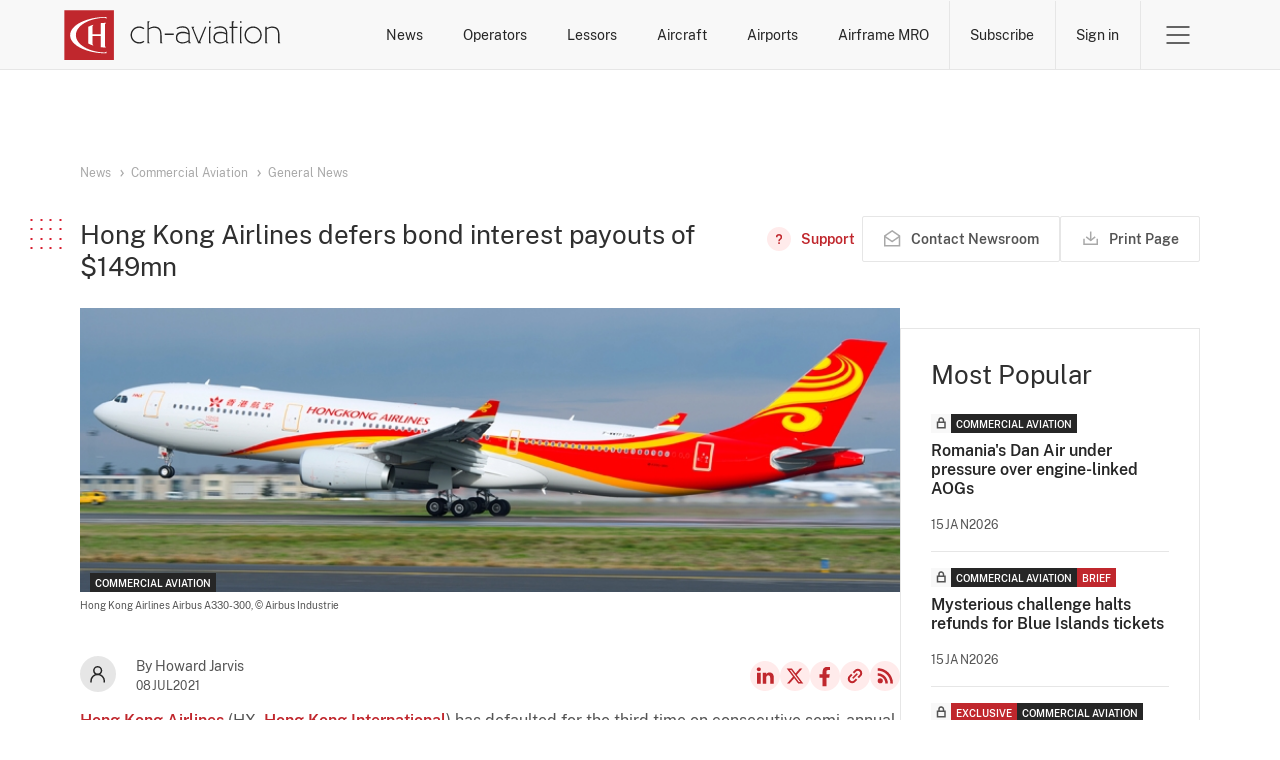

--- FILE ---
content_type: text/html; charset=UTF-8
request_url: https://www.ch-aviation.com/news/105481-hong-kong-airlines-defers-bond-interest-payouts-of-149mn
body_size: 12836
content:
<!DOCTYPE html>
<html xml:lang="en" lang="en" xmlns="http://www.w3.org/1999/xhtml">
<head>
                    <meta http-equiv="Content-Type" content="text/html; charset=UTF-8"/>
        <meta http-equiv="X-UA-Compatible" content="IE=edge">
        <meta name="viewport" content="width=device-width, initial-scale=1">

                <link rel="apple-touch-icon" sizes="180x180" href="/apple-touch-icon.png">
        <link rel="icon" type="image/png" sizes="32x32" href="/favicon-32x32.png">
        <link rel="icon" type="image/png" sizes="16x16" href="/favicon-16x16.png">
        <link rel="mask-icon" href="/safari-pinned-tab.svg" color="#5bbad5">
        <meta name="msapplication-TileColor" content="#da532c">
        <meta name="theme-color" content="#ffffff">

        <title>
                            Hong Kong Airlines defers bond interest payouts of $149mn -
                        ch-aviation
        </title>

                    <meta property="og:site_name" content="ch-aviation"/>
            <meta property="og:locale" content="en_US"/>
            <meta property="og:image" content="https://www.ch-aviation.com/images/stockPhotos/419/e93c246d35d26cd54f9f832adf9083082b33a0c7.jpg"/>
            <meta property="og:title" content="Hong Kong Airlines defers bond interest payouts of $149mn"/>
            <meta property="og:type" content="article"/>
            <meta property="og:url" content="https://www.ch-aviation.com/news/105481-hong-kong-airlines-defers-bond-interest-payouts-of-149mn"/>
            <meta name="description" content="Hong Kong Airlines (HX, Hong Kong International)  has defaulted for the third time on consecutive semi-annual instalments of interest payments on a USD683 million perpetual..."/>
            <meta name="keywords" content="Operator News, Operator Route Network, Route Network Changes, New Routes, Route Cancellations, Strategic Fleet Developments, Operator Fleet News, Aircraft Orders, Operator Start-Up, Operator Start-Ups, Operator Bankruptcy, Operator Bankruptcies, Operator Merger, Operator Acquisition, Operator Partnership, Alliances"/>
            <meta property="fb:app_id" content="113881411989900"/>
            <meta property="fb:admins" content="727303535,730983864"/>
            <meta property="fb:pages" content="113881411989900"/>
        
                <link rel="search" type="application/opensearchdescription+xml" href="/opensearch.xml" title="ch-aviation">

                <script>(function(w,d,s,l,i){w[l]=w[l]||[];w[l].push({'gtm.start':
new Date().getTime(),event:'gtm.js'});var f=d.getElementsByTagName(s)[0],
j=d.createElement(s),dl=l!='dataLayer'?'&l='+l:'';j.async=true;j.src=
'https://www.googletagmanager.com/gtm.js?id='+i+dl;f.parentNode.insertBefore(j,f);
})(window,document,'script','dataLayer','GTM-N9L8BC8L');
        </script>
                <link rel="stylesheet" href="/assets/ui.64fcb3071663eacfc97c.css" type="text/css"/>

                        <script src="/assets/runtime.2dd4f98d6ed6892239e9.js"></script>
                <script src="/assets/common.8452346d583dd469efaa.js"></script>
                <script src="/assets/ui.9315bbe22824132a5d04.js"></script>
        
                <link rel="alternate" type="application/rss+xml" title="ch-aviation General News Feed"
              href="https://www.ch-aviation.com#"/>

        <!-- AdButler -->
        <script type="text/javascript">
            if (!window.AdButler) {
                (function () {
                    var s = document.createElement("script");
                    s.async = true;
                    s.type = "text/javascript";
                    s.src = 'https://servedbyadbutler.com/app.js';
                    var n = document.getElementsByTagName("script")[0];
                    n.parentNode.insertBefore(s, n);
                }());
            }
        </script>

            <script type="application/ld+json">
        {
             "@context": "https://schema.org",
             "@type": "NewsArticle",
             "url": "https://www.ch-aviation.com/news/105481-hong-kong-airlines-defers-bond-interest-payouts-of-149mn",
               "publisher":{
                  "@type": "Person",
                  "name": "Howard Jarvis"
               },
               "headline": "Hong Kong Airlines defers bond interest payouts of $149mn",
               "mainEntityOfPage": "https://www.ch-aviation.com/news/105481-hong-kong-airlines-defers-bond-interest-payouts-of-149mn",
               "image":["https://www.ch-aviation.com/images/stockPhotos/419/e93c246d35d26cd54f9f832adf9083082b33a0c7.jpg"],
               "datePublished":"2021-07-08T01:49:16+00:00"
          }
    </script>
    </head>

<body class="page--news-article">
<noscript><iframe src="https://www.googletagmanager.com/ns.html?id=GTM-N9L8BC8L" height="0" width="0" style="display:none;visibility:hidden"></iframe></noscript>
            <header class="header no-print header-grey" id="header">
            <div class="bypass-block" id="mainContentBypassBlock">
    <button type="button" data-block="mainContent">Skip to main content</button>
</div>
            
            <div class="container">
                <a class="header__logo" href="/" aria-label="ch-aviation home page">
                    <svg xmlns="http://www.w3.org/2000/svg" width="217" height="50" viewBox="0 0 199 46">
    <path fill="#C0272D" d="M0,46h45.6V0.3H0V46z"/>
    <path fill="#ffffff"
          d="M37.3,39.1l1.5-0.8v1.6c-18.5,0-33.5-7.5-33.5-16.7c0-9.3,15-16.8,33.4-16.8V8l-1.5-0.9 c-14.8,0.5-26.6,7.5-26.6,16C10.6,31.7,22.4,38.7,37.3,39.1z M38.2,11.8c-1.6,0-3.2,0.1-4.7,0.3v10.3h-7.6V15l0.9-1.5 c-1.7,0.5-3.3,1.2-4.7,1.9v15.5c1.4,0.7,3,1.4,4.7,1.9l-0.9-1.5v-7.4h7.6v10.3c1.5,0.2,3.1,0.3,4.7,0.3L37.3,33V13.3L38.2,11.8z"/>
    <path id="logo-text" fill="#ffffff"
          d="M163,11.8h-1.5v-1.5h1.5V11.8z M115.5,29.1l0.9,1.5h-2.1v-1.8c-1.2,1.2-3.6,2-5.6,2c-3.9,0-6.1-2-6.1-5.5 c0-3.2,2.2-5.4,6.4-5.3c1.7,0,3.5,0.3,5.1,1.3c-0.1-3.3-1.9-5.1-5.2-5.1c-2.3,0-3.9,0.4-5.1,1.4l-0.6-1c1.5-1.1,3.4-1.6,5.8-1.6 c4,0,6.3,2.4,6.3,6.6v7.5H115.5z M114.2,22.6c-1.4-1-3.5-1.3-5.1-1.3c-3.5,0-5.2,1.7-5.2,4.2c0,2.7,1.6,4.2,4.9,4.2 c1.7,0,4.2-0.8,5.4-1.9V22.6z M89.5,23.2L89.5,23.2c-0.1-5.2-1.8-8-6.8-8c-2,0-3.8,0.8-5.1,1.7v-5l0.9-1.5h-2.1v20.3h2.2l-0.9-1.5 V18c1.2-0.9,3.1-1.6,4.8-1.6c4.4,0,5.7,2.3,5.7,6.8v7.5h2.2l-0.9-1.5V23.2z M68.8,16.4c1.5,0,2.8,0.4,4,1.3l0.9-0.9 c-1.3-1.1-3.1-1.7-4.9-1.7c-4.3,0-7.9,3.5-7.9,7.9s3.5,7.9,7.9,7.9c1.8,0,3.5-0.6,4.9-1.7l-0.9-0.9c-1.1,0.9-2.4,1.3-4,1.3 c-3.7,0-6.6-2.9-6.6-6.6S65.1,16.4,68.8,16.4z M92.4,22.9h8.2v-1.2h-8.2V22.9z M181.6,23c0,4.4-3.5,7.9-7.9,7.9 c-4.4,0-7.9-3.5-7.9-7.9s3.5-7.9,7.9-7.9C178.1,15.2,181.6,18.7,181.6,23z M180.3,23c0-3.7-2.9-6.6-6.6-6.6s-6.6,2.9-6.6,6.6 s2.9,6.6,6.6,6.6C177.4,29.7,180.3,26.7,180.3,23z M163.6,15.4h-2.1v15.3h2.1l-0.9-1.5V16.9L163.6,15.4z M198.8,30.7l-0.9-1.5v-6 c0-5.2-1.7-8-6.7-8c-2,0-3.9,0.8-5.1,1.7v-1.5h-1.2v15.3h2.1l-0.9-1.5V18c1.2-0.9,3.1-1.6,4.8-1.6c4.4,0,5.7,2.3,5.7,6.8v7.5H198.8z M155.3,11.8h0.1l0.9-1.5h-2.2v5.1h-2.2v1.2h2.2v14.1h2.1l-0.9-1.5V16.6h4.1v-1.2h-4.1V11.8z M129.4,15.4l-5.7,13.8l-5-12.3l0.9-1.5 h-2.7l6.2,15.3h2.8l-0.9-1.5l5.6-13.8H129.4z M150.1,29.1l0.9,1.5h-2.1v-1.8c-1.2,1.2-3.6,2-5.6,2c-3.9,0-6.1-2-6.1-5.5 c0-3.2,2.2-5.4,6.4-5.3c1.7,0,3.5,0.3,5.1,1.3c-0.1-3.3-1.9-5.1-5.2-5.1c-2.3,0-3.9,0.4-5.1,1.4l-0.6-1c1.5-1.1,3.3-1.6,5.8-1.6 c4.1,0,6.3,2.4,6.3,6.6v7.5H150.1z M148.8,22.6c-1.4-1-3.5-1.3-5.1-1.3c-3.5,0-5.2,1.7-5.2,4.2c0,2.7,1.6,4.2,4.9,4.2 c1.7,0,4.2-0.8,5.4-1.9V22.6z M134.5,10.3H133v1.5h1.5V10.3z M135.2,15.4h-2.1v15.3h2.1l-0.9-1.5V16.9L135.2,15.4z"/>
</svg>                </a>

                <nav class="header__menu">
                    <ul class="menu__searches">
            <li>
            <a href="/news">News</a>
            <div class="search-submenu" id="newsSubmenu">
                <ul>
                    <li><a href="/news#search=eyJpbnB1dCI6eyJwdWJsaXNoaW5nX2NoYW5uZWxzIjpbImNoLWF2aWF0aW9uIiwiYnJpZWYiXX0sInBhcmFtZXRlcnMiOnt9fQ==">Latest News</a></li>
                    <li><a href="/news#search=eyJpbnB1dCI6eyJzZWdtZW50cyI6WyJDTUMiXSwicHVibGlzaGluZ19jaGFubmVscyI6WyJjaC1hdmlhdGlvbiIsImJyaWVmIl19LCJwYXJhbWV0ZXJzIjp7fX0=">Commercial Aviation</a></li>
                    <li><a href="/news#search=eyJpbnB1dCI6eyJzZWdtZW50cyI6WyJCWkEiXSwicHVibGlzaGluZ19jaGFubmVscyI6WyJjaC1hdmlhdGlvbiIsImJyaWVmIl19LCJwYXJhbWV0ZXJzIjp7fX0=">Business Jets</a></li>
                                            <li><a href="/news#search=eyJpbnB1dCI6eyJuZXdzX3NlYXJjaF9ieSI6ImFpcmxpbmVTZWFyY2hlcyIsIm5ld3NfdHlwZSI6WyJ0eXBlUm91dGUiXX0sInBhcmFtZXRlcnMiOnt9fQ==">Route Network Changes</a></li>
                                        <li><a href="/news#search=eyJpbnB1dCI6eyJuZXdzX3NlYXJjaF9ieSI6ImFpcmxpbmVTZWFyY2hlcyIsIm5ld3NfdHlwZSI6WyJ0eXBlUGVvcGxlIl19LCJwYXJhbWV0ZXJzIjp7fX0=">Management Changes</a></li>
                </ul>
            </div>
        </li>
    <li>
        <a href="/airlines">Operators</a>
        <div class="search-submenu" id="airlinesSubmenu">
            <ul>
                <li><a href="/airlines">Operator Search</a></li>
                                    <li><a href="/startups">Start-Ups</a></li>
                    <li><a href="/winners-and-losers#search=eyJpbnB1dCI6eyJhaXJsaW5lX3NlYXJjaF9ieSI6Indpbm5lcnMiLCJ5ZWFyIjoiMjAyNiJ9LCJwYXJhbWV0ZXJzIjp7fX0=">Winners & Losers</a></li>
                                <li><a href="/contacts">Operator Contacts</a></li>
                                    <li><a href="/schedules">Schedules</a></li>
                    <li><a href="/routes">Routes</a></li>
                    <li><a href="/capacity">Capacity</a></li>
                    <li><a href="/it-system-types/Res">Commercial IT</a></li>
                            </ul>
        </div>
    </li>
            <li><a href="/lessors">Lessors</a></li>
        <li>
        <a href="/aircraft">Aircraft</a>
        <div class="search-submenu" id="aircraftSubmenu">
            <ul>
                <li><a href="/aircraft">Aircraft Search</a></li>
                <li><a href="/orders">Orders</a></li>
                                    <li><a href="/aircraft/charter">Charter Search</a></li>
                    <li><a href="/utilisation">Utilisation</a></li>
                                <li><a href="/aircraft-history">History</a></li>
                                    <li><a href="/accidents-and-incidents">Accidents and Incidents</a></li>
                            </ul>
        </div>
    </li>
    <li>
        <a href="/airports">Airports</a>
        <div class="search-submenu" id="airportsSubmenu">
            <ul>
                <li><a href="/airports">Airport Search</a></li>
                                    <li><a href="/schedules">Schedules</a></li>
                    <li><a href="/routes">Routes</a></li>
                    <li><a href="/capacity">Capacity</a></li>
                            </ul>
        </div>
    </li>
            <li>
            <a href="/mro-providers">Airframe MRO</a>
            <div class="search-submenu" id="mroSubmenu">
                <ul>
                    <li><a href="/mro-providers">Airframe MRO Provider Search</a></li>
                                            <li><a href="/mro-events">Airframe MRO Event Search</a></li>
                                    </ul>
            </div>
        </li>
    </ul>                    <ul class="menu__account">
            <li>
            <a href="/subscribe" class="btn-subscribe btn-link btn-link-red">Subscribe</a>
        </li>
        <li>
            <a href="/login" class="btn-sign-in btn-link btn-link-red">Sign in</a>
        </li>
    </ul>                                        <div class="menu__burger">
    <button class="btn-toggle btn-link" data-submenu="headerBurgerMenu" aria-expanded="false">
        <span>Open Menu</span>
    </button>

    <div id="headerBurgerMenu" class="burger-submenu submenu">
        <div class="container">

            <div class="menu__mobile-nav">
                <ul class="menu__searches">
            <li>
            <a href="/news">News</a>
            <div class="search-submenu" id="newsSubmenu">
                <ul>
                    <li><a href="/news#search=eyJpbnB1dCI6eyJwdWJsaXNoaW5nX2NoYW5uZWxzIjpbImNoLWF2aWF0aW9uIiwiYnJpZWYiXX0sInBhcmFtZXRlcnMiOnt9fQ==">Latest News</a></li>
                    <li><a href="/news#search=eyJpbnB1dCI6eyJzZWdtZW50cyI6WyJDTUMiXSwicHVibGlzaGluZ19jaGFubmVscyI6WyJjaC1hdmlhdGlvbiIsImJyaWVmIl19LCJwYXJhbWV0ZXJzIjp7fX0=">Commercial Aviation</a></li>
                    <li><a href="/news#search=eyJpbnB1dCI6eyJzZWdtZW50cyI6WyJCWkEiXSwicHVibGlzaGluZ19jaGFubmVscyI6WyJjaC1hdmlhdGlvbiIsImJyaWVmIl19LCJwYXJhbWV0ZXJzIjp7fX0=">Business Jets</a></li>
                                            <li><a href="/news#search=eyJpbnB1dCI6eyJuZXdzX3NlYXJjaF9ieSI6ImFpcmxpbmVTZWFyY2hlcyIsIm5ld3NfdHlwZSI6WyJ0eXBlUm91dGUiXX0sInBhcmFtZXRlcnMiOnt9fQ==">Route Network Changes</a></li>
                                        <li><a href="/news#search=eyJpbnB1dCI6eyJuZXdzX3NlYXJjaF9ieSI6ImFpcmxpbmVTZWFyY2hlcyIsIm5ld3NfdHlwZSI6WyJ0eXBlUGVvcGxlIl19LCJwYXJhbWV0ZXJzIjp7fX0=">Management Changes</a></li>
                </ul>
            </div>
        </li>
    <li>
        <a href="/airlines">Operators</a>
        <div class="search-submenu" id="airlinesSubmenu">
            <ul>
                <li><a href="/airlines">Operator Search</a></li>
                                    <li><a href="/startups">Start-Ups</a></li>
                    <li><a href="/winners-and-losers#search=eyJpbnB1dCI6eyJhaXJsaW5lX3NlYXJjaF9ieSI6Indpbm5lcnMiLCJ5ZWFyIjoiMjAyNiJ9LCJwYXJhbWV0ZXJzIjp7fX0=">Winners & Losers</a></li>
                                <li><a href="/contacts">Operator Contacts</a></li>
                                    <li><a href="/schedules">Schedules</a></li>
                    <li><a href="/routes">Routes</a></li>
                    <li><a href="/capacity">Capacity</a></li>
                    <li><a href="/it-system-types/Res">Commercial IT</a></li>
                            </ul>
        </div>
    </li>
            <li><a href="/lessors">Lessors</a></li>
        <li>
        <a href="/aircraft">Aircraft</a>
        <div class="search-submenu" id="aircraftSubmenu">
            <ul>
                <li><a href="/aircraft">Aircraft Search</a></li>
                <li><a href="/orders">Orders</a></li>
                                    <li><a href="/aircraft/charter">Charter Search</a></li>
                    <li><a href="/utilisation">Utilisation</a></li>
                                <li><a href="/aircraft-history">History</a></li>
                                    <li><a href="/accidents-and-incidents">Accidents and Incidents</a></li>
                            </ul>
        </div>
    </li>
    <li>
        <a href="/airports">Airports</a>
        <div class="search-submenu" id="airportsSubmenu">
            <ul>
                <li><a href="/airports">Airport Search</a></li>
                                    <li><a href="/schedules">Schedules</a></li>
                    <li><a href="/routes">Routes</a></li>
                    <li><a href="/capacity">Capacity</a></li>
                            </ul>
        </div>
    </li>
            <li>
            <a href="/mro-providers">Airframe MRO</a>
            <div class="search-submenu" id="mroSubmenu">
                <ul>
                    <li><a href="/mro-providers">Airframe MRO Provider Search</a></li>
                                            <li><a href="/mro-events">Airframe MRO Event Search</a></li>
                                    </ul>
            </div>
        </li>
    </ul>                <a class="btn--primary" href="/subscribe">Subscribe</a>
            </div>

            <nav class="menu__nav">
    <ul>
        <li>Commercial Aviation</li>
        <li><a href="/news">Operator News</a></li>
        <li><a href="/airlines">Operator Data</a></li>
        <li><a href="/airports">Airport Data</a></li>
        <li><a href="/contacts">Operator Contact Data</a></li>
        <li><a href="/schedules">Operator Schedule Data</a></li>
        <li><a href="/capacity">Operator Capacity Data</a></li>
        <li><a href="/it-system-types/Res">Operator IT Data</a></li>
        <li><a href="/aircraft">Aircraft Data</a></li>
        <li><a href="/lessors">Aircraft Ownership Data</a></li>
        <li><a href="/aircraft-history">Aircraft History Data</a></li>
        <li><a href="/aircraft/charter">Aircraft Charter Data</a></li>
        <li><a href="/accidents-and-incidents">Aircraft Accidents and Incidents Data</a></li>
                    <li><a href="/mro-providers">Airframe MRO Providers and Customers Data</a></li>
            <li><a href="/mro-events">Airframe MRO Events Data</a></li>
            </ul>
    <ul>
        <li>Business Jets</li>
        <li><a href="/news">Operator News</a></li>
        <li><a href="/airlines">Operator Data</a></li>
        <li><a href="/airports">Airport Data</a></li>
        <li><a href="/contacts">Operator Contact Data</a></li>
        <li><a href="/aircraft">Aircraft Data</a></li>
        <li><a href="/aircraft">Aircraft Ownership Data</a></li>
        <li><a href="/aircraft-history">Aircraft History Data</a></li>
        <li><a href="/accidents-and-incidents">Aircraft Accidents and Incidents Data</a></li>
    </ul>
    <ul>
        <li>RAW Data Feeds</li>
        <li><a href="https://about.ch-aviation.com/" target="_blank">ch-aviation data feeds</a></li>
        <li><a href="https://about.ch-aviation.com/preferred-and-supported-data-formats/" target="_blank">Preferred and supported data formats</a></li>
        <li><a href="https://about.ch-aviation.com/data-delivery-options/" target="_blank">Data delivery options</a></li>
        <li><a href="https://about.ch-aviation.com/data-dictionary/" target="_blank">Data dictionary</a></li>
    </ul>
    <ul>
        <li>ch-aviation</li>
        <li><a href="https://www.ch-aviation.com/about">About Us</a></li>
        <li><a href="https://about.ch-aviation.com/blog/" target="_blank">ch-aviation Blog</a></li>
        <li><a href="https://www.ch-aviation.com/advertising">Advertising at ch-aviation</a></li>
        <li><a href="https://www.ch-aviation.com/university-access">University Access</a></li>
        <li><a href="https://www.ch-aviation.com/media-enquiries">Media Enquiries</a></li>
        <li><a href="https://www.ch-aviation.com/careers">Careers</a></li>
        <li><a href="https://www.ch-aviation.com/contact-us">Contact Us</a></li>
    </ul>
    <ul>
        <li>
            <ul class="support">
                <li>Support</li>
                                                                <li><button type="button" data-show="cookiesSettings" disabled >Cookie Settings</button></li>
            </ul>
        </li>
        <li>
            <ul>
                <li>Legal</li>
                <li><a href="https://www.ch-aviation.com/terms">Terms and Conditions</a></li>
                <li><a href="https://www.ch-aviation.com/privacy">Privacy Policy</a></li>
                <li><a href="https://www.ch-aviation.com/impressum">Impressum</a></li>
                <li><a href="/accessibility-policy">Accessibility Policy</a></li>
            </ul>
        </li>
    </ul>
</nav>

<div class="menu__footer">
    <p class="menu__copyright">© 1998-2026 ch-aviation GmbH. All rights reserved.</p>

    <ul class="menu__social-media">
        <li>
            <a class="link--linkedin" href="https://www.linkedin.com/company/ch-aviation" target="_blank">LinkedIn</a>
        </li>
        <li>
            <a class="link--twitter" href="https://x.com/chaviation" target="_blank">Twitter</a>
        </li>
        <li>
            <a class="link--fb" href="https://www.facebook.com/chaviation" target="_blank">Facebook</a>
        </li>
        <li>
            <a class="link--rss" href="https://www.ch-aviation.com/news/feed" target="_blank">RSS Feed</a>
        </li>
    </ul>
</div>

        </div>
    </div>
</div>                </nav>
            </div>
        </header>
    
        <main id="mainContent">
                    <div class="container-typography overflow-clip">
                <section class="section--article">
                                        <div class="ad hero_new hero_banner_main" id="ad_wrapper_hero_banner_main"></div>
                    <article class="article">
                        <ul class="breadcrumbs breadcrumbs-sm">
                                                            <li>
                                    <i class="fas fa-angle-right"></i>
                                    <i class="fas fa-stop"></i>
                                    <a href="/news">News</a>
                                </li>
                                                            <li>
                                    <i class="fas fa-angle-right"></i>
                                    <i class="fas fa-stop"></i>
                                    <a href="/news#search=eyJpbnB1dCI6eyJzZWdtZW50cyI6WyJDTUMiXX0sInBhcmFtZXRlcnMiOnt9fQ==">Commercial Aviation</a>
                                </li>
                                                            <li>
                                    <i class="fas fa-angle-right"></i>
                                    <i class="fas fa-stop"></i>
                                    <a href="/news#search=eyJpbnB1dCI6eyJzZWdtZW50cyI6WyJDTUMiXSwibmV3c190eXBlIjpbInR5cGVHZW5lcmFsIl19LCJwYXJhbWV0ZXJzIjp7fX0=">General News</a>
                                </li>
                                                    </ul>
                        <header class="article__header">
                            <div class="article__header__title">
                                <h1 class="h4 with-square">Hong Kong Airlines defers bond interest payouts of $149mn</h1>

                                
                                <div class="actions">
                                        <a class="btn btn--link btn--has-icon btn--support"
       href="/faq/news"
       title="Need help? - FAQ on News">
        <span>Support</span>
    </a>
                                    <a class="btn btn--secondary btn--has-icon btn--feedback no-print feedback-link nowrap"
                                       href="/feedback?type=news&amp;news_id=105481">
                                        <span>Contact Newsroom</span>
                                    </a>
                                    <button id="printPage" class="btn btn--secondary btn--has-icon btn--print no-print" title="Print Page">
    <span>
        Print Page
        <span class="loader">Preparing for print</span>
    </span>
</button>
                                                                    </div>
                            </div>
                        </header>

                        <div class="news-content-wrapper" id="newsContentWrapper">
                            <div class="news-content-main">
                                <div class="news-content-header">
                                                                            <div class="article__img-wrapper">
                                            <div class="article__img"
                                                 style="background-image: url(/images/stockPhotos/419/e93c246d35d26cd54f9f832adf9083082b33a0c7.jpg)">
                                                <ul class="post__tags">
                <li class="tag aviation-segment">Commercial Aviation</li>
    </ul>
                                            </div>

                                            <div class="img-blurb">
                                                <p>
                                                                                                            Hong Kong Airlines Airbus A330-300,
                                                                                                    </p>
                                                <p>
                                                                                                            © Airbus Industrie
                                                                                                    </p>
                                            </div>
                                        </div>
                                    
                                    <div class="article__info">
                                        <div class="article__short-info">
                                            <div class="article_author-pic">
                                                                                                                                                <img src="/static/img/icons/icon-profile-dark.svg"
                                                     alt="Howard Jarvis"/>
                                            </div>
                                            <div>
                                                <span>By Howard Jarvis</span>
                                                <span class="article__date">08Jul2021</span>
                                            </div>
                                        </div>
                                        <ul class="article__social-media align-center justify-end">
                                            <li>
                                                <a class="link--linkedin" href="https://www.linkedin.com/shareArticle?url=https%3A%2F%2Fwww.ch-aviation.com%2Fnews%2F105481-hong-kong-airlines-defers-bond-interest-payouts-of-149mn&title=Hong+Kong+Airlines+defers+bond+interest+payouts+of+%24149mn&source=https%3A%2F%2Fwww.ch-aviation.com" target="_blank">LinkedIn</a>
                                            </li>
                                            <li>
                                                <a class="link--twitter"
                                                   href="https://x.com/intent/tweet?url=https%3A%2F%2Fwww.ch-aviation.com%2Fnews%2F105481-hong-kong-airlines-defers-bond-interest-payouts-of-149mn"
                                                   target="_blank">X</a>
                                            </li>
                                            <li>
                                                <a class="link--fb" href="https://www.facebook.com/sharer/sharer.php?u=https%3A%2F%2Fwww.ch-aviation.com%2Fnews%2F105481-hong-kong-airlines-defers-bond-interest-payouts-of-149mn"
                                                   target="_blank">Facebook</a>
                                            </li>
                                            <li>
                                                <button class="btn btn--icon btn--copy-link">Copy news link</button>
                                            </li>
                                            <li>
                                                <a class="link--rss" href="https://www.ch-aviation.com#" target="_blank">RSS
                                                    Feed</a>
                                            </li>
                                        </ul>
                                    </div>
                                </div>

                                                                    <div class="sidebar-news sidebar-airline hide show-on-print">
                                        <ul class="data-list grid justify-space-between">
                                                                                            <img class="grid__col-3" src="/images/stockPhotos/3612/15ecfdc76b512e784889699cc37ccc687aa6443f.jpg"
                                                     alt="Logo of Hong Kong Airlines"/>
                                                                                                                                        <li class="grid__col-6">
                                                    <span class="data-label">Type</span>
                                                    <p class="data-value info--text news_aside_type">
                                                        <a href="/entities/HOK">Scheduled Carrier</a>
                                                    </p>
                                                </li>
                                                                                            <li class="grid__col-6">
                                                    <span class="data-label">Base</span>
                                                    <p class="data-value info--text news_aside_base">
                                                        <a href="/airports/HKG">Hong Kong International</a>
                                                    </p>
                                                </li>
                                                                                            <li class="grid__col-6">
                                                    <span class="data-label">Aircraft</span>
                                                    <p class="data-value info--number news_aside_aircraft">
                                                        <a href="/aircraft#search=eyJpbnB1dCI6eyJvcGVyYXRvciI6eyJjb2RlcyI6WyJIT0siXX19LCJwYXJhbWV0ZXJzIjp7fX0=">50</a>
                                                    </p>
                                                </li>
                                                                                            <li class="grid__col-6">
                                                    <span class="data-label">Destinations</span>
                                                    <p class="data-value info--number news_aside_destinations">
                                                        <a href="https://www.ch-aviation.com/routes#search=eyJpbnB1dCI6eyJvcGVyYXRvciI6eyJjb2RlcyI6WyJIT0siXX19LCJwYXJhbWV0ZXJzIjp7fX0=">33</a>
                                                    </p>
                                                </li>
                                                                                            <li class="grid__col-6">
                                                    <span class="data-label">Routes</span>
                                                    <p class="data-value info--number news_aside_routes">
                                                        <a href="https://www.ch-aviation.com/routes#search=eyJpbnB1dCI6eyJvcGVyYXRvciI6eyJjb2RlcyI6WyJIT0siXX19LCJwYXJhbWV0ZXJzIjp7fX0=">32</a>
                                                    </p>
                                                </li>
                                                                                            <li class="grid__col-6">
                                                    <span class="data-label">Daily Flights</span>
                                                    <p class="data-value info--number news_aside_flights_daily">
                                                        <a href="https://www.ch-aviation.com/schedules#search=eyJpbnB1dCI6eyJhaXJsaW5lIjp7ImNvZGVzIjpbIkhPSyJdfSwiZGF0ZV9taW4iOiIyMDI2LTAxLTE2Iiwibm9uc3RvcCI6InRydWUiLCJ3ZXRsZWFzZSI6InRydWUifSwicGFyYW1ldGVycyI6e319">85</a>
                                                    </p>
                                                </li>
                                                                                    </ul>
                                    </div>
                                
                                <div class="article__content">
                                                                            <section class="article-main">

                                            <div class="article-body typography--big">
                                                <p><a href="https://www.ch-aviation.com/airlines/HOK">Hong Kong Airlines</a> (HX, <a href="https://www.ch-aviation.com/airports/2060">Hong Kong International</a>)  has defaulted for the third time on consecutive semi-annual instalments of interest payments on a USD683 million perpetual bond issued in 2017 through Blue Skyview Company, a vehicle belonging to the airline.</p>
<p>The three deferrals on the notes mean that the accumulative interest due has now reached around USD149 million, local media reported on July 7 citing a disclosure to investors.</p>
<p>As a result of the failure to settle, the rate of the interest in July 2020 was raised to 12.125%, and missing the payments in January and July 2021 means that the rate will increase to 15.76%.</p>
<p>Hong Kong Airlines reportedly <a href="https://www.ch-aviation.com/portal/news/93035-hong-kong-airlines-defers-2433mn-bond-interest-payout">first warned investors</a> that it would default on the payments last July. That implied at the time that it would have to bear a higher interest rate, 12.125% instead of 7.125%.</p>
<p>With Blue Skyview’s new announcement to investors that the interest originally scheduled to be paid on July 26 will be deferred again, the total owed, based on the same 15.76% calculation, is about USD149 million.</p>
<p>Hong Kong Airlines did not immediately respond to ch-aviation’s request for comment.</p>
                                            </div>

                                            
                                            
                                                                                            <div class="article-tags">
                                                    <ul>
                                                                                                                    <li class="tag">
                                                                <a href="https://www.ch-aviation.com/news#search=eyJpbnB1dCI6eyJuZXdzX3NlYXJjaF9ieSI6ImFpcmxpbmVTZWFyY2hlcyIsIm5ld3NfdHlwZSI6WyJ0eXBlR2VuZXJhbCIsInR5cGVQZW9wbGUiLCJ0eXBlUm91dGUiXSwiYWlycG9ydCI6eyJjb2RlcyI6WyJIS0ciXX19LCJwYXJhbWV0ZXJzIjp7fX0=">
                                                                    Hong Kong International
                                                                </a>
                                                            </li>
                                                                                                                    <li class="tag">
                                                                <a href="https://www.ch-aviation.com/news#search=eyJpbnB1dCI6eyJuZXdzX3NlYXJjaF9ieSI6ImFpcmxpbmVTZWFyY2hlcyIsIm5ld3NfdHlwZSI6WyJ0eXBlR2VuZXJhbCIsInR5cGVQZW9wbGUiLCJ0eXBlUm91dGUiXSwiY2FycmllciI6eyJjb2RlcyI6WyJIT0siXX19LCJwYXJhbWV0ZXJzIjp7fX0=">
                                                                    Hong Kong Airlines
                                                                </a>
                                                            </li>
                                                                                                                    <li class="tag">
                                                                <a href="https://www.ch-aviation.com/news#search=eyJpbnB1dCI6eyJuZXdzX3NlYXJjaF9ieSI6ImFpcmxpbmVTZWFyY2hlcyIsIm5ld3NfdHlwZSI6WyJ0eXBlR2VuZXJhbCIsInR5cGVQZW9wbGUiLCJ0eXBlUm91dGUiXSwibmV3c190YWdzIjpbIjQiXX0sInBhcmFtZXRlcnMiOnt9fQ==">
                                                                    Financial Issues/Difficulties
                                                                </a>
                                                            </li>
                                                                                                                    <li class="tag">
                                                                <a href="https://www.ch-aviation.com/news#search=eyJpbnB1dCI6eyJuZXdzX3NlYXJjaF9ieSI6ImFpcmxpbmVTZWFyY2hlcyIsIm5ld3NfdHlwZSI6WyJ0eXBlR2VuZXJhbCIsInR5cGVQZW9wbGUiLCJ0eXBlUm91dGUiXSwibmV3c190YWdzIjpbIjkiXX0sInBhcmFtZXRlcnMiOnt9fQ==">
                                                                    Investments/Finance
                                                                </a>
                                                            </li>
                                                                                                            </ul>
                                                </div>
                                            
                                            <div class="sidebar-design__ad mobile-only"><div class="ad sidebar sidebar_1" id="ad_wrapper_sidebar_1"></div></div>

                                                                                            <div class="article-fact-box no-print">
                                                    <div>
                                                        <div class="sidebar-airline__header">
                                                                                                                            <a href="/entities/HOK">
                                                                    <img src="/images/stockPhotos/3612/15ecfdc76b512e784889699cc37ccc687aa6443f.jpg"
                                                                         alt="Logo of Hong Kong Airlines"/>
                                                                </a>
                                                                                                                    </div>
                                                        <a class="btn--secondary no-print view-full-desktop"
                                                           href="/entities/HOK">
                                                            View Full Profile
                                                        </a>
                                                    </div>
                                                    <ul class="data-list grid justify-space-between">
                                                                                                                    <li class="grid__col-6">
                                                                <span class="data-label">Type</span>
                                                                <p class="data-value info--text news_aside_type">
                                                                    <a href="/entities/HOK">Scheduled Carrier</a>
                                                                </p>
                                                            </li>
                                                                                                                    <li class="grid__col-6">
                                                                <span class="data-label">Base</span>
                                                                <p class="data-value info--text news_aside_base">
                                                                    <a href="/airports/HKG">Hong Kong International</a>
                                                                </p>
                                                            </li>
                                                                                                                    <li class="grid__col-6">
                                                                <span class="data-label">Aircraft</span>
                                                                <p class="data-value info--number news_aside_aircraft">
                                                                    <a href="/aircraft#search=eyJpbnB1dCI6eyJvcGVyYXRvciI6eyJjb2RlcyI6WyJIT0siXX19LCJwYXJhbWV0ZXJzIjp7fX0=">50</a>
                                                                </p>
                                                            </li>
                                                                                                                    <li class="grid__col-6">
                                                                <span class="data-label">Destinations</span>
                                                                <p class="data-value info--number news_aside_destinations">
                                                                    <a href="https://www.ch-aviation.com/routes#search=eyJpbnB1dCI6eyJvcGVyYXRvciI6eyJjb2RlcyI6WyJIT0siXX19LCJwYXJhbWV0ZXJzIjp7fX0=">33</a>
                                                                </p>
                                                            </li>
                                                                                                                    <li class="grid__col-6">
                                                                <span class="data-label">Routes</span>
                                                                <p class="data-value info--number news_aside_routes">
                                                                    <a href="https://www.ch-aviation.com/routes#search=eyJpbnB1dCI6eyJvcGVyYXRvciI6eyJjb2RlcyI6WyJIT0siXX19LCJwYXJhbWV0ZXJzIjp7fX0=">32</a>
                                                                </p>
                                                            </li>
                                                                                                                    <li class="grid__col-6">
                                                                <span class="data-label">Daily Flights</span>
                                                                <p class="data-value info--number news_aside_flights_daily">
                                                                    <a href="https://www.ch-aviation.com/schedules#search=eyJpbnB1dCI6eyJhaXJsaW5lIjp7ImNvZGVzIjpbIkhPSyJdfSwiZGF0ZV9taW4iOiIyMDI2LTAxLTE2Iiwibm9uc3RvcCI6InRydWUiLCJ3ZXRsZWFzZSI6InRydWUifSwicGFyYW1ldGVycyI6e319">85</a>
                                                                </p>
                                                            </li>
                                                                                                            </ul>
                                                    <a class="btn--secondary no-print view-full-mobile"
                                                       href="/entities/HOK">
                                                        View Full Profile
                                                    </a>
                                                </div>
                                            
                                            <div class="sidebar-design__ad mobile-only"><div class="ad sidebar sidebar_2" id="ad_wrapper_sidebar_2"></div></div>

                                        </section>
                                                                    </div>

                                <div class="sidebar-news sidebar-most-popular no-print">
                                    <h3 class="h4 sidebar-news__title">Most Popular</h3>
                                    <section class="news-list">
            <article class="post post-without-images">
            <div class="post__content">

                <ul class="post__tags">
            <li class="tag other-publisher lock-icon">
            <img src="/static/img/icons/icon-locked-lock.svg" alt="">
        </li>
                <li class="tag aviation-segment">Commercial Aviation</li>
    </ul>

                <p class="post__title">
                    <a href="/news/162690-romanias-dan-air-under-pressure-over-engine-linked-aogs">Romania&#039;s Dan Air under pressure over engine-linked AOGs</a>
                </p>

                <p class="post__date">15Jan2026</p>
            </div>
        </article>
            <article class="post post-without-images">
            <div class="post__content">

                <ul class="post__tags">
            <li class="tag other-publisher lock-icon">
            <img src="/static/img/icons/icon-locked-lock.svg" alt="">
        </li>
                <li class="tag aviation-segment">Commercial Aviation</li>
            <li class="tag">brief</li>
    </ul>

                <p class="post__title">
                    <a href="/news/162687-mysterious-challenge-halts-refunds-for-blue-islands-tickets">Mysterious challenge halts refunds for Blue Islands tickets</a>
                </p>

                <p class="post__date">15Jan2026</p>
            </div>
        </article>
            <article class="post post-without-images">
            <div class="post__content">

                <ul class="post__tags">
            <li class="tag other-publisher lock-icon">
            <img src="/static/img/icons/icon-locked-lock.svg" alt="">
        </li>
                <li class="tag">Exclusive</li>
            <li class="tag aviation-segment">Commercial Aviation</li>
    </ul>

                <p class="post__title">
                    <a href="/news/162400-portugals-sevenair-adds-dorniers-hunts-psos-and-mro-work">Portugal’s Sevenair adds Dorniers, hunts PSOs and MRO work</a>
                </p>

                <p class="post__date">15Jan2026</p>
            </div>
        </article>
            <article class="post post-without-images">
            <div class="post__content">

                <ul class="post__tags">
                <li class="tag aviation-segment">Commercial Aviation</li>
    </ul>

                <p class="post__title">
                    <a href="/news/162819-airasia-x-denies-imminent-rebranding-raises-247mn">AirAsia X denies imminent rebranding; raises $247mn</a>
                </p>

                <p class="post__date">16Jan2026</p>
            </div>
        </article>
            <article class="post post-without-images">
            <div class="post__content">

                <ul class="post__tags">
                <li class="tag aviation-segment">Commercial Aviation</li>
    </ul>

                <p class="post__title">
                    <a href="/news/162688-scotland-to-replace-uk-air-tax-with-own-from-2027">Scotland to replace UK air tax with own from 2027</a>
                </p>

                <p class="post__date">15Jan2026</p>
            </div>
        </article>
    </section>                                </div>

                                <div class="sidebar-design__ad mobile-only"><div class="ad sidebar sidebar_3" id="ad_wrapper_sidebar_3"></div></div>

                                <section class="also-on-ch" id="newsAlsoOnCh">
                                    <h3 class="h4 with-square">Also on ch-aviation</h3>

                                    <div class="posts">
                                                                                    <article class="post">
                                                <div class="post__thumb">
                                                    <a class="post__img" href="/news/157346-hong-kong-air-cargo-to-add-first-converted-a330-in-1q26" aria-hidden="true"
                                                       tabIndex="-1">
                                                        <img src="/images/stockPhotos/10327/7e50a799227fe565ef749e97368f6ce81d2727a5.jpg" alt="Hong Kong Air Cargo to add first converted A330 in 1Q26">
                                                        <ul class="post__tags">
            <li class="tag other-publisher lock-icon">
            <img src="/static/img/icons/icon-locked-lock.svg" alt="">
        </li>
                <li class="tag">Exclusive</li>
            <li class="tag aviation-segment">Commercial Aviation</li>
    </ul>
                                                    </a>
                                                </div>
                                                <div class="post__content">
                                                    <h2 class="post__title">
                                                        <a href="/news/157346-hong-kong-air-cargo-to-add-first-converted-a330-in-1q26">Hong Kong Air Cargo to add first converted A330 in 1Q26</a>
                                                    </h2>
                                                    <p class="post__date">03Oct2025</p>
                                                </div>
                                            </article>
                                                                                                                                                                            <article class="post">
                                                <div class="post__thumb">
                                                    <a class="post__img" href="/news/157517-chinas-qingdao-airlines-denies-sale-rumours" aria-hidden="true"
                                                       tabIndex="-1">
                                                        <img src="/images/stockPhotos/10145/5ca95c4d4d7e92ed08eeb42330f7d6ae9c89abb8.jpg" alt="China&#039;s Qingdao Airlines denies sale rumours">
                                                        <ul class="post__tags">
            <li class="tag other-publisher lock-icon">
            <img src="/static/img/icons/icon-locked-lock.svg" alt="">
        </li>
                <li class="tag aviation-segment">Commercial Aviation</li>
    </ul>
                                                    </a>
                                                </div>
                                                <div class="post__content">
                                                    <h2 class="post__title">
                                                        <a href="/news/157517-chinas-qingdao-airlines-denies-sale-rumours">China&#039;s Qingdao Airlines denies sale rumours</a>
                                                    </h2>
                                                    <p class="post__date">25Aug2025</p>
                                                </div>
                                            </article>
                                                                                            <div class="sidebar-design__ad mobile-only"><div class="ad sidebar sidebar_4" id="ad_wrapper_sidebar_4"></div></div>
                                                                                                                                                                            <article class="post">
                                                <div class="post__thumb">
                                                    <a class="post__img" href="/news/154178-iranair-under-fire-for-pricing-of-chinese-oil-for-a330s-deal" aria-hidden="true"
                                                       tabIndex="-1">
                                                        <img src="/images/stockPhotos/5514/9d2dd50d7c85f50932044362293624a344a0926b.jpg" alt="IranAir under fire for pricing of Chinese oil-for-A330s deal">
                                                        <ul class="post__tags">
            <li class="tag other-publisher lock-icon">
            <img src="/static/img/icons/icon-locked-lock.svg" alt="">
        </li>
                <li class="tag aviation-segment">Commercial Aviation</li>
    </ul>
                                                    </a>
                                                </div>
                                                <div class="post__content">
                                                    <h2 class="post__title">
                                                        <a href="/news/154178-iranair-under-fire-for-pricing-of-chinese-oil-for-a330s-deal">IranAir under fire for pricing of Chinese oil-for-A330s deal</a>
                                                    </h2>
                                                    <p class="post__date">29May2025</p>
                                                </div>
                                            </article>
                                                                                                                                                                            <article class="post">
                                                <div class="post__thumb">
                                                    <a class="post__img" href="/news/152172-hong-kong-airlines-chases-more-aircraft-for-long-haul-growth" aria-hidden="true"
                                                       tabIndex="-1">
                                                        <img src="/images/stockPhotos/8421/e7efbe10e6f33c81ef781c749abb4eeb4c04144a.jpg" alt="Hong Kong Airlines chases more aircraft for long-haul growth">
                                                        <ul class="post__tags">
                <li class="tag aviation-segment">Commercial Aviation</li>
    </ul>
                                                    </a>
                                                </div>
                                                <div class="post__content">
                                                    <h2 class="post__title">
                                                        <a href="/news/152172-hong-kong-airlines-chases-more-aircraft-for-long-haul-growth">Hong Kong Airlines chases more aircraft for long-haul growth</a>
                                                    </h2>
                                                    <p class="post__date">04Apr2025</p>
                                                </div>
                                            </article>
                                                                                                                                        <div class="sidebar-design__ad mobile-only"><div class="ad sidebar sidebar_5" id="ad_wrapper_sidebar_5"></div></div>
                                                                                                                                <article class="post">
                                                <div class="post__thumb">
                                                    <a class="post__img" href="/news/143747-chinas-hah-issues-1bn-worth-of-fuel-bill-guarantees" aria-hidden="true"
                                                       tabIndex="-1">
                                                        <img src="/images/stockPhotos/8296/f1d273ecc7580489f4d96879d527a8726e355116.jpg" alt="China&#039;s HAH issues $1bn worth of fuel bill guarantees">
                                                        <ul class="post__tags">
            <li class="tag other-publisher lock-icon">
            <img src="/static/img/icons/icon-locked-lock.svg" alt="">
        </li>
                <li class="tag aviation-segment">Commercial Aviation</li>
    </ul>
                                                    </a>
                                                </div>
                                                <div class="post__content">
                                                    <h2 class="post__title">
                                                        <a href="/news/143747-chinas-hah-issues-1bn-worth-of-fuel-bill-guarantees">China&#039;s HAH issues $1bn worth of fuel bill guarantees</a>
                                                    </h2>
                                                    <p class="post__date">14Aug2024</p>
                                                </div>
                                            </article>
                                                                                                                                                                            <article class="post">
                                                <div class="post__thumb">
                                                    <a class="post__img" href="/news/143476-hong-kong-air-cargo-inks-agreement-with-zto-express-group" aria-hidden="true"
                                                       tabIndex="-1">
                                                        <img src="/images/stockPhotos/6312/3fb87c42a07c74fd1f49d610c6187b5c3f32bf95.jpg" alt="Hong Kong Air Cargo inks agreement with ZTO Express Group">
                                                        <ul class="post__tags">
                <li class="tag aviation-segment">Commercial Aviation</li>
    </ul>
                                                    </a>
                                                </div>
                                                <div class="post__content">
                                                    <h2 class="post__title">
                                                        <a href="/news/143476-hong-kong-air-cargo-inks-agreement-with-zto-express-group">Hong Kong Air Cargo inks agreement with ZTO Express Group</a>
                                                    </h2>
                                                    <p class="post__date">08Aug2024</p>
                                                </div>
                                            </article>
                                                                                                                                                                            <article class="post">
                                                <div class="post__thumb">
                                                    <a class="post__img" href="/news/135864-hainan-airlines-shareholder-pledges-part-of-stake-for-loan" aria-hidden="true"
                                                       tabIndex="-1">
                                                        <img src="/images/stockPhotos/355/b7f56660e82f0961ca16ad317772c6a610fd49c5.jpg" alt="Hainan Airlines shareholder pledges part of stake for loan">
                                                        <ul class="post__tags">
            <li class="tag other-publisher lock-icon">
            <img src="/static/img/icons/icon-locked-lock.svg" alt="">
        </li>
                <li class="tag aviation-segment">Commercial Aviation</li>
    </ul>
                                                    </a>
                                                </div>
                                                <div class="post__content">
                                                    <h2 class="post__title">
                                                        <a href="/news/135864-hainan-airlines-shareholder-pledges-part-of-stake-for-loan">Hainan Airlines shareholder pledges part of stake for loan</a>
                                                    </h2>
                                                    <p class="post__date">10Jan2024</p>
                                                </div>
                                            </article>
                                                                                                                                                                            <article class="post">
                                                <div class="post__thumb">
                                                    <a class="post__img" href="/news/128735-hong-kong-air-cargo-wet-leasing-an-a330-freighter" aria-hidden="true"
                                                       tabIndex="-1">
                                                        <img src="/images/stockPhotos/6312/3fb87c42a07c74fd1f49d610c6187b5c3f32bf95.jpg" alt="Hong Kong Air Cargo wet-leasing an A330 freighter">
                                                        <ul class="post__tags">
                <li class="tag aviation-segment">Commercial Aviation</li>
    </ul>
                                                    </a>
                                                </div>
                                                <div class="post__content">
                                                    <h2 class="post__title">
                                                        <a href="/news/128735-hong-kong-air-cargo-wet-leasing-an-a330-freighter">Hong Kong Air Cargo wet-leasing an A330 freighter</a>
                                                    </h2>
                                                    <p class="post__date">19Jun2023</p>
                                                </div>
                                            </article>
                                                                                                                                                                    </div>
                                </section>
                            </div>

                            <aside class="sidebar-design">
                                <div class="sidebar-design__ad desktop-only"><div class="ad sidebar sidebar_1" id="ad_wrapper_sidebar_1"></div></div>

                                <div class="sidebar-news sidebar-most-popular no-print">
                                    <h3 class="h4 sidebar-news__title">Most Popular</h3>
                                    <section class="news-list">
            <article class="post post-without-images">
            <div class="post__content">

                <ul class="post__tags">
            <li class="tag other-publisher lock-icon">
            <img src="/static/img/icons/icon-locked-lock.svg" alt="">
        </li>
                <li class="tag aviation-segment">Commercial Aviation</li>
    </ul>

                <p class="post__title">
                    <a href="/news/162690-romanias-dan-air-under-pressure-over-engine-linked-aogs">Romania&#039;s Dan Air under pressure over engine-linked AOGs</a>
                </p>

                <p class="post__date">15Jan2026</p>
            </div>
        </article>
            <article class="post post-without-images">
            <div class="post__content">

                <ul class="post__tags">
            <li class="tag other-publisher lock-icon">
            <img src="/static/img/icons/icon-locked-lock.svg" alt="">
        </li>
                <li class="tag aviation-segment">Commercial Aviation</li>
            <li class="tag">brief</li>
    </ul>

                <p class="post__title">
                    <a href="/news/162687-mysterious-challenge-halts-refunds-for-blue-islands-tickets">Mysterious challenge halts refunds for Blue Islands tickets</a>
                </p>

                <p class="post__date">15Jan2026</p>
            </div>
        </article>
            <article class="post post-without-images">
            <div class="post__content">

                <ul class="post__tags">
            <li class="tag other-publisher lock-icon">
            <img src="/static/img/icons/icon-locked-lock.svg" alt="">
        </li>
                <li class="tag">Exclusive</li>
            <li class="tag aviation-segment">Commercial Aviation</li>
    </ul>

                <p class="post__title">
                    <a href="/news/162400-portugals-sevenair-adds-dorniers-hunts-psos-and-mro-work">Portugal’s Sevenair adds Dorniers, hunts PSOs and MRO work</a>
                </p>

                <p class="post__date">15Jan2026</p>
            </div>
        </article>
            <article class="post post-without-images">
            <div class="post__content">

                <ul class="post__tags">
                <li class="tag aviation-segment">Commercial Aviation</li>
    </ul>

                <p class="post__title">
                    <a href="/news/162819-airasia-x-denies-imminent-rebranding-raises-247mn">AirAsia X denies imminent rebranding; raises $247mn</a>
                </p>

                <p class="post__date">16Jan2026</p>
            </div>
        </article>
            <article class="post post-without-images">
            <div class="post__content">

                <ul class="post__tags">
                <li class="tag aviation-segment">Commercial Aviation</li>
    </ul>

                <p class="post__title">
                    <a href="/news/162688-scotland-to-replace-uk-air-tax-with-own-from-2027">Scotland to replace UK air tax with own from 2027</a>
                </p>

                <p class="post__date">15Jan2026</p>
            </div>
        </article>
    </section>                                </div>

                                <div class="sidebar-design__ad desktop-only"><div class="ad sidebar sidebar_2" id="ad_wrapper_sidebar_2"></div></div>
                                <div class="sidebar-design__ad desktop-only"><div class="ad sidebar sidebar_3" id="ad_wrapper_sidebar_3"></div></div>
                                <div class="sidebar-design__ad desktop-only"><div class="ad sidebar sidebar_4" id="ad_wrapper_sidebar_4"></div></div>
                                <div class="sidebar-design__ad desktop-only sticky"><div class="ad sidebar sidebar_5" id="ad_wrapper_sidebar_5"></div></div>
                            </aside>
                        </div>
                    </article>
                </section>
            </div>
                    <section class="section--banner banner--subscription">
        <div class="banner-content">
            <p class="title">Get started with a ch-aviation subscription</p>
            <section class="section--subscription grid justify-space-between">
                <div class="subscription__trial grid__col-12 grid__col-lg-4">
                    <p class="h4">14-day free trial</p>
                    <p class="heading-highlighted">Try us out before you buy </p>
                    <div class="typography">
                        <p>Get full, unrestricted access to all of ch-aviation's news and data for 14 days.</p>

                        <p class="h6">Our no-commitment guarantee:</p>
                        <ul class="ticks ticks--small">
                            <li>After 14 days, the trial ceases automatically</li>
                            <li>No credit card required</li>
                            <li>No commitment</li>
                        </ul>
                    </div>

                    <a class="btn btn--primary"
                                                            href="/subscribe"
                                                >Start a 14-day free trial now</a>
                </div>
                <div class="subscription__pro grid__col-12 grid__col-lg-auto">
                    <div class="pro__content">
                        <div class="pro__heading">
                            <p class="h4">Upgrade to our Data and News Subscriptions</p>
                        </div>
                        <p class="heading-highlighted">Aviation Intelligence for your everyday use</p>
                        <div class="pro__typography typography">
                            <p>Our Data and News subscriptions grant you access to our extensive databases for
                                Commercial and Business Aviation. You can read our Exclusive News Stories, look up
                                Aircraft Operators, analyse global aircraft fleets, browse hundreds of thousands of
                                Airline Schedules, or find email addresses of Senior Managers to contact. We've got you
                                covered on more than 51,000 Operators, 110,000 Aircraft, and 14,000 Airports. Need
                                Intelligence to make informed decisions? These subscriptions are for you.
                            </p>
                            <p class="h6">What you need to know:</p>
                            <div class="grid">
                                <ul class="ticks ticks--small grid__col-md-6 grid_-col-12">
                                    <li>Dedicated Customer support</li>
                                    <li>No contractual commitment</li>
                                    <li>Subscription expires automatically</li>
                                </ul>
                                <ul class="ticks ticks--small grid__col-md-6 grid_-col-12">
                                    <li>Flexible Payment Option (Credit Card or Bank Transfer)</li>
                                    <li>Access Anytime, Anywhere</li>
                                </ul>
                            </div>
                        </div>
                    </div>
                    <div class="grid justify-space-between pro__content pro__price">
                        <div class="price__year grid__col-sm-5 grid__col-xl-4 grid__col-12 justify-center">
                            <span>Starting from</span>
                            <div class="price-total">
                                <span class="value">999.00</span>
                                <span class="currency">€</span>/year
                            </div>
                        </div>
                        <div class="price__contact grid__col-sm-7 grid__col-xl-8 grid__col-12">
                            <div class="contact-us">
                                <p>Want to know more?</p>
                                <a href="mailto:sales@ch-aviation.com"
                                   class="contact-us-link">Contact us</a></div>
                            <a href="/subscribe"
                               class="subscribe-link btn btn--primary">Subscribe now</a>
                        </div>
                    </div>
                </div>
            </section>
        </div>
    </section>
    </main>

    
    <script>
        window.initModals?.();
        window.adsViews('/advertising/57c383fc6246d706df2c180c29664130/view', {"viewId":"57c383fc6246d706df2c180c29664130","sources":"general","jobFunction":null,"industryType":null,"user":null,"subscriber":null,"view":null,"ads":[],"aviationSegment":null});
        window.initFeedbackPopup(".feedback-link");
    </script>

    <footer class="footer no-print">
        <div class="container">
            <div class="switch-to-desktop">
                <button type="button" id="btnSwitchToDesktop" class="btn btn--secondary">Switch to desktop version</button>
            </div>

            <a class="footer__logo" href="/" aria-label="ch-aviation home page">
                <svg xmlns="http://www.w3.org/2000/svg" width="217" height="50" viewBox="0 0 199 46">
    <path fill="#C0272D" d="M0,46h45.6V0.3H0V46z"/>
    <path fill="#ffffff"
          d="M37.3,39.1l1.5-0.8v1.6c-18.5,0-33.5-7.5-33.5-16.7c0-9.3,15-16.8,33.4-16.8V8l-1.5-0.9 c-14.8,0.5-26.6,7.5-26.6,16C10.6,31.7,22.4,38.7,37.3,39.1z M38.2,11.8c-1.6,0-3.2,0.1-4.7,0.3v10.3h-7.6V15l0.9-1.5 c-1.7,0.5-3.3,1.2-4.7,1.9v15.5c1.4,0.7,3,1.4,4.7,1.9l-0.9-1.5v-7.4h7.6v10.3c1.5,0.2,3.1,0.3,4.7,0.3L37.3,33V13.3L38.2,11.8z"/>
    <path id="logo-text" fill="#ffffff"
          d="M163,11.8h-1.5v-1.5h1.5V11.8z M115.5,29.1l0.9,1.5h-2.1v-1.8c-1.2,1.2-3.6,2-5.6,2c-3.9,0-6.1-2-6.1-5.5 c0-3.2,2.2-5.4,6.4-5.3c1.7,0,3.5,0.3,5.1,1.3c-0.1-3.3-1.9-5.1-5.2-5.1c-2.3,0-3.9,0.4-5.1,1.4l-0.6-1c1.5-1.1,3.4-1.6,5.8-1.6 c4,0,6.3,2.4,6.3,6.6v7.5H115.5z M114.2,22.6c-1.4-1-3.5-1.3-5.1-1.3c-3.5,0-5.2,1.7-5.2,4.2c0,2.7,1.6,4.2,4.9,4.2 c1.7,0,4.2-0.8,5.4-1.9V22.6z M89.5,23.2L89.5,23.2c-0.1-5.2-1.8-8-6.8-8c-2,0-3.8,0.8-5.1,1.7v-5l0.9-1.5h-2.1v20.3h2.2l-0.9-1.5 V18c1.2-0.9,3.1-1.6,4.8-1.6c4.4,0,5.7,2.3,5.7,6.8v7.5h2.2l-0.9-1.5V23.2z M68.8,16.4c1.5,0,2.8,0.4,4,1.3l0.9-0.9 c-1.3-1.1-3.1-1.7-4.9-1.7c-4.3,0-7.9,3.5-7.9,7.9s3.5,7.9,7.9,7.9c1.8,0,3.5-0.6,4.9-1.7l-0.9-0.9c-1.1,0.9-2.4,1.3-4,1.3 c-3.7,0-6.6-2.9-6.6-6.6S65.1,16.4,68.8,16.4z M92.4,22.9h8.2v-1.2h-8.2V22.9z M181.6,23c0,4.4-3.5,7.9-7.9,7.9 c-4.4,0-7.9-3.5-7.9-7.9s3.5-7.9,7.9-7.9C178.1,15.2,181.6,18.7,181.6,23z M180.3,23c0-3.7-2.9-6.6-6.6-6.6s-6.6,2.9-6.6,6.6 s2.9,6.6,6.6,6.6C177.4,29.7,180.3,26.7,180.3,23z M163.6,15.4h-2.1v15.3h2.1l-0.9-1.5V16.9L163.6,15.4z M198.8,30.7l-0.9-1.5v-6 c0-5.2-1.7-8-6.7-8c-2,0-3.9,0.8-5.1,1.7v-1.5h-1.2v15.3h2.1l-0.9-1.5V18c1.2-0.9,3.1-1.6,4.8-1.6c4.4,0,5.7,2.3,5.7,6.8v7.5H198.8z M155.3,11.8h0.1l0.9-1.5h-2.2v5.1h-2.2v1.2h2.2v14.1h2.1l-0.9-1.5V16.6h4.1v-1.2h-4.1V11.8z M129.4,15.4l-5.7,13.8l-5-12.3l0.9-1.5 h-2.7l6.2,15.3h2.8l-0.9-1.5l5.6-13.8H129.4z M150.1,29.1l0.9,1.5h-2.1v-1.8c-1.2,1.2-3.6,2-5.6,2c-3.9,0-6.1-2-6.1-5.5 c0-3.2,2.2-5.4,6.4-5.3c1.7,0,3.5,0.3,5.1,1.3c-0.1-3.3-1.9-5.1-5.2-5.1c-2.3,0-3.9,0.4-5.1,1.4l-0.6-1c1.5-1.1,3.3-1.6,5.8-1.6 c4.1,0,6.3,2.4,6.3,6.6v7.5H150.1z M148.8,22.6c-1.4-1-3.5-1.3-5.1-1.3c-3.5,0-5.2,1.7-5.2,4.2c0,2.7,1.6,4.2,4.9,4.2 c1.7,0,4.2-0.8,5.4-1.9V22.6z M134.5,10.3H133v1.5h1.5V10.3z M135.2,15.4h-2.1v15.3h2.1l-0.9-1.5V16.9L135.2,15.4z"/>
</svg>            </a>
        </div>

                    <article class="footer__banner">
                <div class="container grid">
                    <figure class="banner__img grid__col-sm-6">
                        <picture>
                            <source media="(min-width:768px)" srcset="/static/img/footer-website-preview.png">
                            <source media="(max-width:767px)"
                                    srcset="/static/img/footer-website-preview-mobile.png">
                            <img src="/static/img/footer-website-preview.png" alt="">
                        </picture>
                    </figure>

                    <div class="banner__content grid__col-sm-6">
                        <h4>Get access to the most accurate data and news on the aviation industry.</h4>
                        <p>We offer a comprehensive aviation industry database utilised by various entities such as operators, airports, FBO's, charter brokers, aircraft finance, lease and trading, OEMs, MROs, technical suppliers, technology providers and many more.</p>
                        <a class="btn btn--primary" href="/subscribe">
                            Subscribe now
                        </a>
                    </div>
                </div>
            </article>
        
        <div class="container">
            <nav class="menu__nav">
    <ul>
        <li>Commercial Aviation</li>
        <li><a href="/news">Operator News</a></li>
        <li><a href="/airlines">Operator Data</a></li>
        <li><a href="/airports">Airport Data</a></li>
        <li><a href="/contacts">Operator Contact Data</a></li>
        <li><a href="/schedules">Operator Schedule Data</a></li>
        <li><a href="/capacity">Operator Capacity Data</a></li>
        <li><a href="/it-system-types/Res">Operator IT Data</a></li>
        <li><a href="/aircraft">Aircraft Data</a></li>
        <li><a href="/lessors">Aircraft Ownership Data</a></li>
        <li><a href="/aircraft-history">Aircraft History Data</a></li>
        <li><a href="/aircraft/charter">Aircraft Charter Data</a></li>
        <li><a href="/accidents-and-incidents">Aircraft Accidents and Incidents Data</a></li>
                    <li><a href="/mro-providers">Airframe MRO Providers and Customers Data</a></li>
            <li><a href="/mro-events">Airframe MRO Events Data</a></li>
            </ul>
    <ul>
        <li>Business Jets</li>
        <li><a href="/news">Operator News</a></li>
        <li><a href="/airlines">Operator Data</a></li>
        <li><a href="/airports">Airport Data</a></li>
        <li><a href="/contacts">Operator Contact Data</a></li>
        <li><a href="/aircraft">Aircraft Data</a></li>
        <li><a href="/aircraft">Aircraft Ownership Data</a></li>
        <li><a href="/aircraft-history">Aircraft History Data</a></li>
        <li><a href="/accidents-and-incidents">Aircraft Accidents and Incidents Data</a></li>
    </ul>
    <ul>
        <li>RAW Data Feeds</li>
        <li><a href="https://about.ch-aviation.com/" target="_blank">ch-aviation data feeds</a></li>
        <li><a href="https://about.ch-aviation.com/preferred-and-supported-data-formats/" target="_blank">Preferred and supported data formats</a></li>
        <li><a href="https://about.ch-aviation.com/data-delivery-options/" target="_blank">Data delivery options</a></li>
        <li><a href="https://about.ch-aviation.com/data-dictionary/" target="_blank">Data dictionary</a></li>
    </ul>
    <ul>
        <li>ch-aviation</li>
        <li><a href="https://www.ch-aviation.com/about">About Us</a></li>
        <li><a href="https://about.ch-aviation.com/blog/" target="_blank">ch-aviation Blog</a></li>
        <li><a href="https://www.ch-aviation.com/advertising">Advertising at ch-aviation</a></li>
        <li><a href="https://www.ch-aviation.com/university-access">University Access</a></li>
        <li><a href="https://www.ch-aviation.com/media-enquiries">Media Enquiries</a></li>
        <li><a href="https://www.ch-aviation.com/careers">Careers</a></li>
        <li><a href="https://www.ch-aviation.com/contact-us">Contact Us</a></li>
    </ul>
    <ul>
        <li>
            <ul class="support">
                <li>Support</li>
                                                                <li><button type="button" data-show="cookiesSettings" disabled >Cookie Settings</button></li>
            </ul>
        </li>
        <li>
            <ul>
                <li>Legal</li>
                <li><a href="https://www.ch-aviation.com/terms">Terms and Conditions</a></li>
                <li><a href="https://www.ch-aviation.com/privacy">Privacy Policy</a></li>
                <li><a href="https://www.ch-aviation.com/impressum">Impressum</a></li>
                <li><a href="/accessibility-policy">Accessibility Policy</a></li>
            </ul>
        </li>
    </ul>
</nav>

<div class="menu__footer">
    <p class="menu__copyright">© 1998-2026 ch-aviation GmbH. All rights reserved.</p>

    <ul class="menu__social-media">
        <li>
            <a class="link--linkedin" href="https://www.linkedin.com/company/ch-aviation" target="_blank">LinkedIn</a>
        </li>
        <li>
            <a class="link--twitter" href="https://x.com/chaviation" target="_blank">Twitter</a>
        </li>
        <li>
            <a class="link--fb" href="https://www.facebook.com/chaviation" target="_blank">Facebook</a>
        </li>
        <li>
            <a class="link--rss" href="https://www.ch-aviation.com/news/feed" target="_blank">RSS Feed</a>
        </li>
    </ul>
</div>
        </div>
    </footer>

    <script>
    window.displayLeadBoosterChat?.('bdd1922d-cb16-460b-81ea-13076e02c1c5');
</script>
<script src="https://leadbooster-chat.pipedrive.com/assets/loader.js" async></script>    <div class="notification" id="notification">
    <header class="notification-header">
        <p class="notification-title"></p>
        <button type="button" class="btn btn--close">Close notification</button>
    </header>

    <div class="notification-body">
        <p></p>
    </div>

    <footer class="notification-footer">
        <a class="notification-link btn btn--primary" href="#" target="_blank"></a>
    </footer>
</div>

<script>
    window.initSentryConfig?.();
    window.initUI?.();
</script>

</body>

</html>